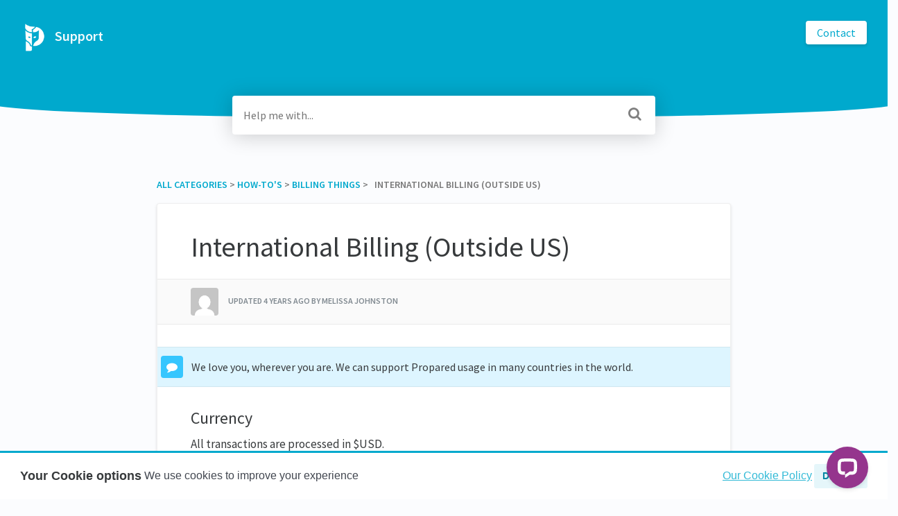

--- FILE ---
content_type: text/html; charset=utf-8
request_url: https://help.propared.com/article/eimlnkf13d-international-billing-outside-us
body_size: 6656
content:
<!DOCTYPE html>

<html lang="en">
  <head>
        <title>International Billing (Outside US) - Propared Support and Help</title>
    

      <meta name="description" content="We love you, wherever you are. We can support Propared usage in many countries in the world. Currency. All transactions are processed in $USD. Your bank may charge you an additional fee for currency…">

    <meta name="viewport" content="width=device-width, initial-scale=1">

      <link rel="shortcut icon" href="https://files.helpdocs.io/5eprgze4pv/favico.png">

        <meta property="og:title" content="International Billing (Outside US)">
        <meta property="twitter:title" content="International Billing (Outside US)">
        <meta property="og:type" content="article">
        <meta property="twitter:card" content="summary_large_image">
        <meta property="og:image" content="https://files.helpdocs.io/5eprgze4pv/other/1616075357381/logo-mark-white-1024-2-x.png?t=1616075357381">
        <meta property="twitter:image:src" content="https://files.helpdocs.io/5eprgze4pv/other/1616075357381/logo-mark-white-1024-2-x.png?t=1616075357381">
        <meta property="og:url" content="https://help.propared.com/article/eimlnkf13d-international-billing-outside-us">
        <meta property="twitter:site" content="https://help.propared.com">
        <meta property="article:published_time" content="2021-04-07T21:30:38Z">
        <meta property="article:modified_time" content="2021-08-17T16:58:18Z">
        <meta property="og:site_name" content="Support">
    

      <script type="application/ld+json">{"@context":"http://schema.org","@type":"TechArticle","articleBody":"We love you, wherever you are. We can support Propared usage in many countries in the world. Currency. All transactions are processed in $USD. Your bank may charge you an additional fee for currency conversion. All refunds will be processed in $USD and due to fluctuating exchange rates, we can not guarantee that exact refund amounts will match exchange rates from the time of purchase. Bank fees or surcharges are not refundable.","articleSection":"Billing Things","author":{"@type":"Person","image":"https://www.gravatar.com/avatar/a386e8c790e57f3be15b7c09ecf0aa0a?d=mm\u0026s=150","name":"Melissa Johnston"},"dateCreated":"2021-04-07T21:30:38Z","dateModified":"2021-08-17T16:58:18Z","datePublished":"2021-04-07T21:30:38Z","headline":"International Billing (Outside US)","mainEntityOfPage":"https://help.propared.com/article/eimlnkf13d-international-billing-outside-us","publisher":{"@type":"Organization","logo":"https://files.helpdocs.io/5eprgze4pv/logo.png?t=1616075338851","name":"propared"},"url":"https://help.propared.com/article/eimlnkf13d-international-billing-outside-us","version":2,"wordCount":72}</script>

      <link rel="canonical" href="https://help.propared.com/article/eimlnkf13d-international-billing-outside-us">


    

      <link rel="stylesheet" href="https://cdn.helpdocs.io/css/cookieconsent.min.css?v=1765798018">

    <link rel="stylesheet" href="https://cdn.helpdocs.io/css/bootstrap.min.css?v=1765798018">
    <link rel="stylesheet" href="https://cdn.helpdocs.io/css/font-awesome.min.css?v=1765798018">
    <link rel="stylesheet" href="https://cdn.helpdocs.io/css/tether.min.css?v=1765798018">
    <link rel="stylesheet" href="https://cdn.helpdocs.io/css/glyphicons.css?v=1765798018">
    <link rel="stylesheet" href="https://cdn.helpdocs.io/css/highlightjs-github-gist.min.css?v=1765798018">

      <link rel="stylesheet" href="https://cdn.helpdocs.io/css/v3/curve.min.css?v=1765798018">

      <style>
        .card-title, .cc-link {
  color: #00A9CD;
}
.small-capital-text a {
  color: #00A9CD;
}
.bg-faded {
  height: 170px;
  background-color: #00A9CD;
}
.navbar-brand > span {
  color: #f2fafc;
}
.navbar-light .navbar-nav .nav-link {
  color: rgba(242, 250, 252,.7);
}
.navbar-light .navbar-nav .nav-link:hover {
  color: #f2fafc;
}
.btn.btn-primary.btn-contact, .btn.btn-primary.btn-contact:hover {
  color: #00A9CD;
}
#lang-dropdown {
  color: #00A9CD;
}
svg.lang-dropdown-icon {
  stroke: #00A9CD;
}
#instant-search input:focus {
  caret-color: #00A9CD;
}
.search-article-title {
  color: #00A9CD;
}
.category-icon {
  color: #00A9CD;
}
#article ol > li:before {
  color: rgba(0, 101, 123,.5);
  border-color: rgba(0, 169, 205,.15);
  background-color: rgba(0, 169, 205,.15);
}
#article ul > li::before {
  color: #00A9CD;
}
#contact-modal .btn-primary {
  background-color: #00A9CD;
}
#article a, #article * > a, #article * > * > a {
  color: #00A9CD;
}
p#breadcrumbs a {
  color: #00A9CD;
}
.cc-revoke, .cc-allow {
  color: #e5f6fa;
  background-color: #00A9CD;
}
.cc-window {
  border-top-color: #00A9CD !important;
}
.cc-dismiss, .cc-deny {
  color: #0087a4;
}
.cc-dismiss, .cc-deny {
  background-color: rgba(229, 246, 250);
}

#article #body details {
  background-color: rgba(0, 169, 205,.15);
}

#article #body details summary {
  color: #00A9CD !important;
}

#article #body details summary:focus {
  outline: 1px auto #00A9CD !important;
}

#article #body a.articleButton button {
  background-color: #00A9CD;
  color: #e5f6fa;
}
#article #body a.articleButton button:hover {
  background-color: #0087a4;
}
#article #body a.articleButton button:focus {
  outline: 5px auto #0087a4 !important;
}
      </style>

    

    

    <script src="https://cdn.helpdocs.io/js/jquery.min.js?v=1765798018"></script>









    

    <meta property="hd-render" content="hbs">

  </head>

  <body
    data-article-id="eimlnkf13d"
    data-category-id="y1o71nkin0"
    data-search-term="undefined"
    data-original-search-term="undefined"
    data-search-result-count="undefined"
    data-language-code=""
    data-default-language-code="en"
    data-account-id="5eprgze4pv"
    data-domain="help.propared.com"
    data-home-path="/"
    data-search-placeholder="Help me with..."
    data-see-more-results-string="See more results"
    data-no-articles-found-string="No articles found"
  >

    <div id="main" data-hd-template="curvev3">
      <div id="header">
        <div class="container-fluid">
          <nav class="navbar navbar-light bg-faded">
            <a class="navbar-brand" href="/">
              <span>
                  <img class="img-responsive logo" src="https://files.helpdocs.io/5eprgze4pv/logo.png?t=1616075338851">
                
                  Support
              </span>
            </a>
            <div class="spacer"></div>
            <div class="nav-items">
              <ul class="nav navbar-nav">
      
                                    <li class="nav-item">
                  
                  
                  
                  
                  
                        <a
                          class="btn btn-primary btn-contact nav-link"
                          href="#"
                          onclick="LC_API.open_chat_window()"
                        >Contact</a>
                    
                </li>
              </ul>
            </div>
          </nav>
        </div>
        <div id="search-container" class="container-fluid search-responsive">
          <div class="row">
            <div class="col-xs-12 col-md-6 offset-md-3">
              <div id="instant-search">
                <form action="/search" method="GET">
                  <input id="hd-query" name="query" placeholder="Help me with...">
                </form>
              </div>
      		    <span class="fa fa-search"></span>
            </div>
          </div>
        </div>
        <div id="searchresults" class="container-fluid">
          <div id="articles" class="row">
            <div class="col-xs-12 col-md-6 offset-md-3 col-lg-6 offset-lg-3">
              <div id="hits"></div>
            </div>
          </div>
        </div>
      </div>
      <div class="container-fluid">
        <div id="content">
          <style>
            #toc::before {
              content: 'Table of Contents' !important;
            }
          </style>
          
          <div id="article">
            <div id="meta" class="row">
              <div class="col-xs-12 col-md-10 offset-md-1 col-lg-10 offset-lg-1">
                <p id="breadcrumbs" class="small-capital-text">
                  <a href="/">
                    All Categories
                  </a>
                  &#8203; > &#8203;
                      <a href="/category/9agt8ht2yc-how-to" aria-label="How-To&apos;s">
                        
                        <span property="name">&#8203;How-To&apos;s</span>
                        </a>
                      </li>
                        &#8203; > &#8203;
                    <a href="/category/y1o71nkin0-billing" aria-label="Billing Things">
                      
                      <span property="name">&#8203;Billing Things</span>
                      </a>
                    </li>
                  &#8203; > &#8203;
                  &nbsp;&nbsp;International Billing (Outside US)
                </p>
              </div>
            </div>
            <div id="body" class="row">
              <div class="col-xs-12 col-md-10 offset-md-1 col-lg-10 offset-lg-1">
                <div class="full-article-card">
                  <div class="card-block">
                    <h1 class="full-article-title">International Billing (Outside US)</h1>
          	        <p class="meta small-capital-text full-article-author-meta author-text">
                        <img class="img-fluid full-article-author-image" src="https://www.gravatar.com/avatar/a386e8c790e57f3be15b7c09ecf0aa0a?d=mm&amp;s=150">
                      
                        <span class="text-muted">
                          <span class="updated-at">
                            Updated <time datetime="2021-08-17T16:58:11Z">4 years ago</time>
                          </span>
                          <span class="author-name">
                            by
                            Melissa Johnston
                          </span>
                        </span>
                    </p>
                    <div class="tip-callout">We love you, wherever you are. We can support Propared usage in many countries in the world.</div><h4 id="currency">Currency</h4><p>All transactions are processed in $USD.  </p><p>Your bank may charge you an additional fee for currency conversion.</p><p>All refunds will be processed in $USD and due to fluctuating exchange rates, we can not guarantee that exact refund amounts will match exchange rates from the time of purchase.</p><p>Bank fees or surcharges are not refundable.</p>
                  </div>
                  <hr/>
                  <div id="feedback" class="card-block" data-thanks="Got it!">
                    <h3>How did we do?</h3>
                    <div class="btn-group" role='group' aria-label='Feedback'>
                      <button class="feedback-positive btn btn-link" type='button'>
                        <svg viewBox="0 0 55 55" preserveAspectRatio="xMinYMid meet" width="50" height="50" xmlns="http://www.w3.org/2000/svg">
                          <g fill="none" fill-rule="evenodd">
                            <circle fill="#FFDF86" cx="25" cy="25" r="25"/>
                            <path d="M13.6 18.8a79.3 79.3 0 0 1-6.3-7.3 5.4 5.4 0 0 1 .6-7.6 4 4 0 0 1 4.4-.4c.9.5 1.4 1.2 1.8 2 .2.3.6.3.8 0 .4-.9 1-1.6 2-2a4 4 0 0 1 3.7 0c2.8 1.7 3.1 5.8 1 8a83.7 83.7 0 0 1-6.1 7.3c-.6.5-1.4.5-2 0zm21 .6c-2.5-2.7-4.5-5-6.3-7.6a5.8 5.8 0 0 1 .6-7.9c1.3-1 3-1.2 4.4-.3.9.4 1.4 1.1 1.8 2 .2.3.6.3.8 0 .4-1 1-1.7 2-2.1 1.2-.7 2.6-.7 3.7 0 2.8 1.7 3.1 6 1 8.4a86 86 0 0 1-6.1 7.5c-.6.6-1.4.6-2 0z" fill="#F71272"/>
                            <path d="M10 28c0-1.6 5.9 4.7 15 4.7S40 26 40 28s-5.3 14.8-15 14.8S10 29.6 10 28z" fill="#866B21"/>
                          </g>
                        </svg>
                      </button>
                      <button class="feedback-neutral btn btn-link" type='button'>
                        <svg viewBox="0 0 55 55" preserveAspectRatio="xMidYMid meet" width="50" height="50" xmlns="http://www.w3.org/2000/svg">
                          <g fill="none" fill-rule="evenodd">
                            <circle fill="#FFDF86" cx="25" cy="25" r="25"/>
                            <path d="M16.6 20.7c2.5 0 4.6-3.5 4.6-6 0-2.6-2-5.7-4.6-5.7-2.5 0-4.6 3.1-4.6 5.7 0 2.5 2 6 4.6 6zm17 0c2.5 0 4.6-3.5 4.6-6 0-2.6-2-5.7-4.6-5.7-2.5 0-4.6 3.1-4.6 5.7 0 2.5 2 6 4.6 6z" fill="#866B21"/>
                            <path d="M13.7 35.9h24" stroke="#866B21" stroke-width="4" stroke-linecap="round"/>
                          </g>
                        </svg>
                      </button>
                      <button class="feedback-negative btn btn-link" type='button'>
                        <svg viewBox="0 0 55 55" preserveAspectRatio="xMaxYMid meet" width="50" height="50" xmlns="http://www.w3.org/2000/svg">
                          <g fill="none" fill-rule="evenodd">
                            <circle fill="#FFDF86" cx="25" cy="25" r="25"/>
                            <path d="M17.7 27.4c3-.8 6.1-4.3 5.3-7.3-.8-3-1.5 1.3-6.5 2.7-5 1.3-8-2-7.2 1 .8 3 5.4 4.4 8.4 3.6zM25 35c-3.1 0-7 2.5-7 5.6 0 3 1.8-.8 7-.8s7.2 3.9 7.2.8c0-3-4.1-5.6-7.2-5.6zm7.8-7.6c-3-.8-6.2-4.3-5.4-7.3.8-3 1.6 1.3 6.6 2.7 5 1.3 8-2 7.2 1-.8 3-5.5 4.4-8.4 3.6z" fill="#866B21"/>
                          </g>
                        </svg>
                      </button>
                    </div>
                  </div>
                    <hr/>
                    <div id="related" class="card-block">
                      <h3>Related Articles</h3>
                      <ul>
                          <li>
                            <a href="/article/9z4uxvo3eo-sharing-production-books">Sharing Production Books</a>
                          </li>
                          <li>
                            <a href="/article/9kdqx3bq0p-propared-update-video">Propared Update Video</a>
                          </li>
                          <li>
                            <a href="/article/pq55cwxh0o-part-8-attachments-and-file-management-training-video-3-25">Part 11: Attachments and File Management Training Video (2:51)</a>
                          </li>
                      </ul>
                    </div>
                  
                  
                </div>
              </div>
            </div>
          </div>
          
          <script>
            (function() {
              $(function() {
                $('#article pre').each(function(i, el) {
                  $el = $(el);
                  $el.html($el.html().replace(/\n\s{10}/gi, '\n'));
                });
              });
            })();
          </script>
          
          <script>
            (function() {
              $(function() {
                $('table').each(function(i, el) {
                  var $this = $(this);
                  if ($this.find('th').length > 0) {
                    return;
                  }
                  var $tr1 = $this.find('tr').first();
                  if (!$tr1) {
                    return;
                  }
                var tr1Contents = $tr1.html().replace(/<(\/?)td>/gi, '<$1th>');
                  $this.prepend('<thead><tr>' + tr1Contents + '</tr></thead>');
                  $tr1.remove();
                });
              });
            })();
          </script>
          








  <div  style="position: relative !important; bottom: 0 !important; text-align: center !important; margin: 2em !important; padding: initial !important; padding-bottom: 2em !important; display: block !important; visibility: visible !important;">



          <a
            href="https://www.helpdocs.io?ref=hd"
            target="_blank"
            title="Powered by HelpDocs"
            style="display: initial !important; visibility: visible !important; position: initial !important; margin: 0 !important; padding: 0 !important; color: #ccc !important; text-decoration: none !important;"
            aria-label="Opens in a new tab"
          >
            <img
              src="https://cdn.helpdocs.io/img/logo_grey.png?v=1765798018"
              alt="Powered by HelpDocs"
              style="height: 2em !important; width: 2em !important; display: initial !important; visibility: visible !important; position: initial !important; margin: 0 !important; padding: 0 !important;"
            />
            <span style="position: absolute;width: 1px;clip: rect(0 0 0 0);overflow: hidden;white-space: nowrap;">(opens in a new tab)</span>
          </a>
          <p style="display: block !important; visibility: visible !important; position: initial !important; margin-top: 10px !important;">
    <a
      href="https://www.helpdocs.io?ref=hd"
      target="_blank"
      title="Powered by HelpDocs"
      style="display: initial !important; position: initial !important; margin: 0 !important; padding: 0 !important; color: #ccc !important; text-decoration: none !important;"
      aria-label="Opens in a new tab"
    >
      <span style="display: initial !important; visibility: visible !important;">Powered by HelpDocs</span>
      <span style="position: absolute;width: 1px;clip: rect(0 0 0 0);overflow: hidden;white-space: nowrap;">(opens in a new tab)</span>
    </a>
  </p>

                
  </div>

        </div>
      </div>
    </div>

    
    
      <div id="contact-modal" class="modal fade">
        <div class="modal-dialog" role='document'>
          <div class="modal-content">
            <div class="modal-header">
              <button class="close" type='button' data-dismiss='modal' aria-label='Close'>
                <span aria-hidden='true'>×</span>
              </button>
              <h4 class="modal-title">Contact</h4>
            </div>
            <div class="modal-body">
              <form
                id="contact-form"
                action="/contact"
                method="POST"
                data-article-id="eimlnkf13d"
                data-category-id="y1o71nkin0"
                data-search-term=""
              >
                <fieldset class="form-group">
                  <input id="name" class="form-control" type="text" placeholder="Jane Doe">
                </fieldset>
                <fieldset class="form-group">
                  <input id="email" class="form-control" type="email" placeholder="my.email@example.com">
                </fieldset>
                <fieldset class="form-group">
                  <textarea id="question" class="form-control" type="text" placeholder="Help Me With..." rows="5"></textarea>
                </fieldset>
                <input id="noop" type="text" name="noop" style="display: none !important">
              </form>
              <button id="contact-form-submit" class="btn btn-primary btn-block" type='button'>Send</button>
            </div>
          </div>
        </div>
      </div>

    <script src="https://cdn.helpdocs.io/js/tether.min.js?v=1765798018"></script>
    <script src="https://cdn.helpdocs.io/js/bootstrap.min.js?v=1765798018"></script>
    <script src="https://cdn.helpdocs.io/js/js.cookie.min.js?v=1765798018"></script>

    <script src="https://cdn.helpdocs.io/js/highlight.min.js?v=1765798018"></script>


                                                            
        <!-- LiveChat -->
        <script type="text/javascript">
          window.__lc = window.__lc || {};
          window.__lc.license = "19291264";
          (function() {
            var lc = document.createElement('script'); lc.type = 'text/javascript'; lc.async = true;
            lc.src = ('https:' == document.location.protocol ? 'https://' : 'http://') + 'cdn.livechatinc.com/tracking.js';
            var s = document.getElementsByTagName('script')[0]; s.parentNode.insertBefore(lc, s);
          })();
        </script>
                

    <script src="https://cdn.helpdocs.io/js/libs/hdanalytics.js?v=1765798018" type="text/javascript"></script>

    <script>
      window.hd_util_params = {
        disable_legacy_search_timers: true,
        enable_pre_languages: 'pre',
        search_article_template: `
	       <div class="row search-article-row">
          <div class="col-xs">
            <div id="search-article" class="search-article">
              <a class="search-article-link" data-article-id="\{\{article_id\}\}" href="\{\{relative_url\}\}">
                <h3 class="search-article-title">\{\{title\}\}</h3>
                <p class="search-article-description">\{\{description\}\}</p>
		           </a>
              <hr>
            </div>
          </div>
        </div>
        `
      };
    </script>

    <script src="https://cdn.helpdocs.io/js/libs/hdthemeutils.js?v=1765798018" type="text/javascript"></script>
    <script src="https://cdn.helpdocs.io/js/libs/instantsearch.js?v=1765798018" type="text/javascript"></script>

    

    <!-- Resize videos -->
    <script>
      (function() {
        $(function () {
          var $allVideos = $("iframe[src*='//www.youtube.com'],iframe[src*='//player.vimeo.com'],.hd--embed iframe,.hd--embed span[id^='vidyard_span_']"),
              $fluidEl = $("#article .card-block"),
              isBackup = false;
          if (!$fluidEl || !$fluidEl.width()) {
            isBackup = true;
            $fluidEl = $('#article #body');
          };
          $allVideos.each(function() {
            $(this)
                .data('aspectRatio', (this.height / this.width) || 0.5625)
                .removeAttr('height')
                .removeAttr('width');
            });
            $(window).resize(function() {
              var newWidth = $fluidEl.width() - (isBackup ? 200 : 0);
              if (!newWidth) return;
              $allVideos.each(function() {
                var $el = $(this);
                $el
                  .width(newWidth)
                  .height(newWidth * $el.data('aspectRatio'));
              });
          }).resize();
        });
      })();
    </script>

      <script type="text/javascript" src="https://cdn.helpdocs.io/js/libs/cookieconsent.min.js?v=1765798018"></script>
      <script type="text/javascript">
        var cookieTimer;

        var disableCookies = function() {
          if (cookieTimer) return;
          cookieTimer = setInterval(function() {
            var allowList = [
              "hd_sess",
              "hd", // legacy cookie
              "cookieconsent_status",
            ];
            var allCookies = Cookies.get();
            Object.keys(allCookies).forEach(function(key) {
              if (allowList.indexOf(key) > -1) return;
              Cookies.remove(key);
              Cookies.remove(key, { domain: '.helpdocs.local' });
              Cookies.remove(key, { domain: '.helpdocs.io' });
              Cookies.remove(key, { domain: window.location.hostname });
              Cookies.remove(key, { domain: '.helpdocs.local', path: '' });
              Cookies.remove(key, { domain: '.helpdocs.io', path: '' });
              Cookies.remove(key, { domain: window.location.hostname, path: '' });
              Cookies.remove(key, { domain: '.helpdocs.local', secure: true });
              Cookies.remove(key, { domain: '.helpdocs.io', secure: true });
              Cookies.remove(key, { domain: window.location.hostname, secure: true });
              Cookies.remove(key, { domain: '.helpdocs.local', path: '', secure: true });
              Cookies.remove(key, { domain: '.helpdocs.io', path: '', secure: true });
              Cookies.remove(key, { domain: window.location.hostname, path: '', secure: true });

              try {
                const [s, ...h] = window.location.hostname.split('.');
                const hostname = '.' + h.join('.');
                Cookies.remove(key, { domain: hostname });
                Cookies.remove(key, { domain: hostname, path: '' });
                Cookies.remove(key, { domain: hostname, secure: true });
                Cookies.remove(key, { domain: hostname, path: '', secure: true });
              } catch(e) {}
            });
          }, 2000);
        };

        var enableCookies = function() {
          if (!cookieTimer) return;
          clearInterval(cookieTimer);
        };

        window.addEventListener('load', function() {
          var ccCookie = Cookies.get('cookieconsent_status');
          if (!ccCookie || ccCookie === '') return;
          if (ccCookie === 'deny') disableCookies();
        });

        window.cookieconsent.hasTransition = false;
        window.cookieconsent.initialise({
          domain: window.location.hostname,
          container: document.getElementsByTagName('body'),
          content: {
            header: 'Your Cookie options',
            message: 'We use cookies to improve your experience',
            dismiss: 'Dismiss',
            allow: 'Allow cookies',
            deny: 'Decline',
            link: 'Our Cookie Policy',
            href: 'https://www.propared.com/legal/#legal-2',
          },
          layout: 'basic-header',
          revokable: false,
          type: 'info',
          position: 'bottom',
          onInitialise: function (status) {
            var type = this.options.type;
            var didConsent = this.hasConsented();
            if (type == 'opt-in' && !didConsent) {
              // disable cookies if not opted in, since we require explicit consent
              disableCookies();
            };
          },
          onStatusChange: function(status, chosenBefore) {
            // we don't need to check for type since both methods are idempotent
            if (this.hasConsented()) {
              enableCookies();
            } else {
              disableCookies();
            }
          }
        });

        // onInitialise only fires if user has already set consent status so we need to set 
        // default deny for opt-in type here
        if (window.cookieconsent.hasInitialised) {
          const type = 'info';
          const consentStatus = window.cookieconsent.utils.getCookie("cookieconsent_status");
          if (type === 'opt-in' && !consentStatus) {
            disableCookies();
          }
        }
      </script>
  </body>
</html>


--- FILE ---
content_type: application/javascript; charset=UTF-8
request_url: https://api.livechatinc.com/v3.6/customer/action/get_dynamic_configuration?x-region=us-south1&license_id=19291264&client_id=c5e4f61e1a6c3b1521b541bc5c5a2ac5&url=https%3A%2F%2Fhelp.propared.com%2Farticle%2Feimlnkf13d-international-billing-outside-us&channel_type=code&jsonp=__t7ezuwbt7fn
body_size: 237
content:
__t7ezuwbt7fn({"organization_id":"001cb3e6-951f-4216-a1ba-d9c58ede100f","livechat_active":true,"livechat":{"group_id":0,"client_limit_exceeded":false,"domain_allowed":true,"online_group_ids":[0],"config_version":"171.0.1.21.67.45.7.1.1.3.1.5.1","localization_version":"6bb83031e4f97736cbbada081b074fb6_aedc55d2995877719ea16c6b0ef14072","language":"en"},"default_widget":"livechat"});